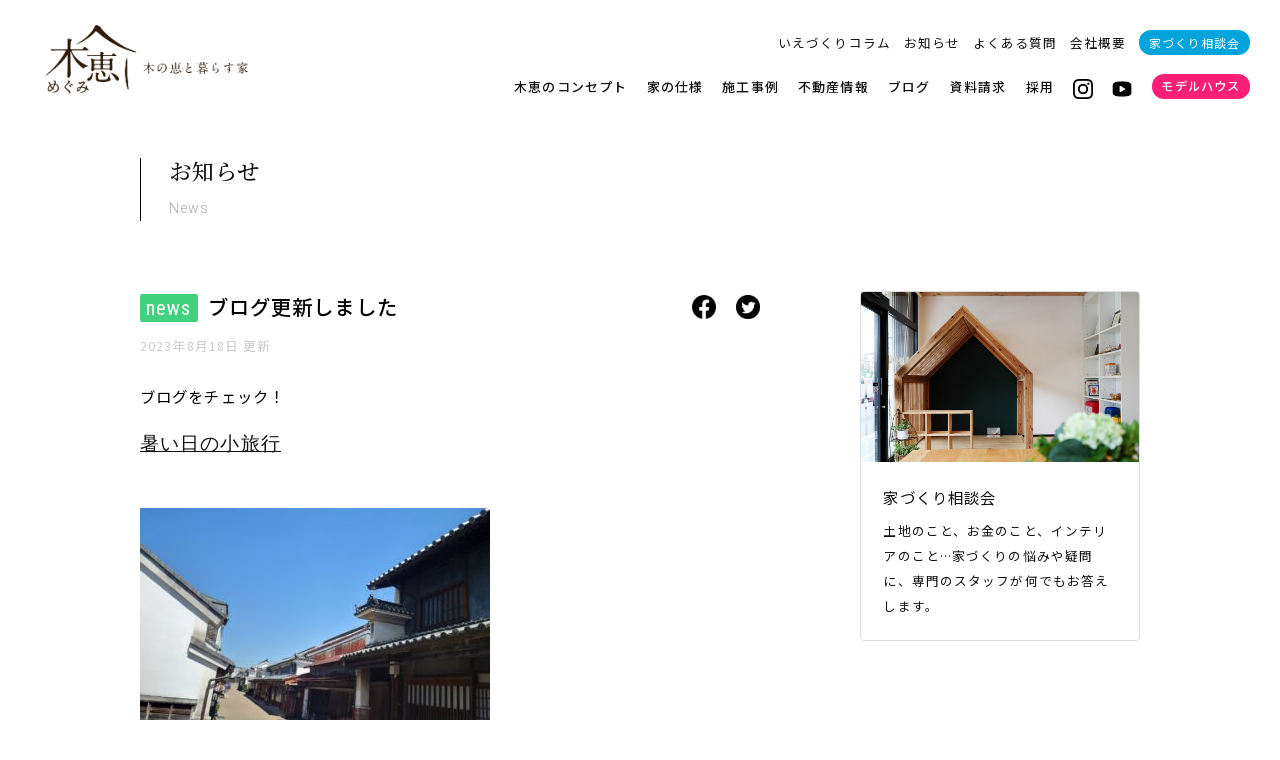

--- FILE ---
content_type: text/html; charset=UTF-8
request_url: https://better-home.jp/news/?p=5918
body_size: 4789
content:
<!doctype html>
<html lang="ja">
<head>
<meta charset="UTF-8">
<meta http-equiv="X-UA-Compatible" content="IE=Edge,chrome=1">
<meta name="Description" content="木恵（めぐみ）はヒノキと杉の無垢材を使用した新築の木造注文住宅のブランドです。大阪、滋賀で株式会社ベターホームが展開中！">
<meta name="Keywords" content="木恵,めぐみ,恵,注文住宅,木造住宅,新築,分譲住宅,建売,モデルハウス,住宅展示場,ベターホーム,大阪,吹田,滋賀,湖南">
<meta property="og:type" content="website">
<meta property="og:locale" content="ja_JP">
<meta property="og:description" content="木恵（めぐみ）はヒノキと杉の無垢材を使用した新築の木造注文住宅のブランドです。大阪、滋賀で株式会社ベターホームが展開中！">
<meta property="og:url" content="https://better-home.jp/news/?p=5918">
<meta property="og:image" content="https://better-home.jp/images/2020/03/ogp.png">
<meta property="og:site_name" content="木恵（めぐみ）｜大阪・滋賀の木造住宅 by ベターホーム">
<meta property="og:title" content="ブログ更新しました | 木恵（めぐみ）｜大阪・滋賀の木造住宅 by ベターホーム">
<link rel="apple-touch-icon" sizes="180x180" href="https://better-home.jp/images/favicon/apple-touch-icon.png">
<link rel="icon" type="image/png" sizes="32x32" href="https://better-home.jp/images/favicon/favicon-32x32.png">
<link rel="icon" type="image/png" sizes="16x16" href="https://better-home.jp/images/favicon/favicon-16x16.png">
<link rel="manifest" href="https://better-home.jp/images/favicon/site.webmanifest">
<link rel="mask-icon" href="https://better-home.jp/images/favicon/safari-pinned-tab.svg" color="#111111">
<link rel="shortcut icon" href="https://better-home.jp/images/favicon/favicon.ico">
<meta name="msapplication-TileColor" content="#ffffff">
<meta name="msapplication-config" content="https://better-home.jp/images/favicon/browserconfig.xml">
<meta name="theme-color" content="#ffffff">
<meta name="p:domain_verify" content="d0d2adf5b93a65478edda3667f44aa17">
<link href="https://better-home.jp/css/reset.css" rel="stylesheet" type="text/css">
<link href="https://better-home.jp/css/common.css" rel="stylesheet" type="text/css">
<link href="https://better-home.jp/css/fontawesome_all.css" rel="stylesheet" type="text/css">
<link href="https://fonts.googleapis.com/css?family=Noto+Sans+JP:400,500|Noto+Serif+JP:300,500|Roboto+Condensed|Roboto:300,700|Rock+Salt:400&display=swap&subset=japanese" rel="stylesheet">
<link href="https://better-home.jp/css/news.css" rel="stylesheet" type="text/css">
<link href="https://better-home.jp/css/view_m.css?" media="screen and (min-width:600px) and (max-width:1050px)" rel="stylesheet" type="text/css">
<link href="https://better-home.jp/css/view_s.css?" media="screen and (min-width:480px) and (max-width:599px)" rel="stylesheet" type="text/css">
<script src="https://better-home.jp/js/js.cookie.js" type="text/javascript" charset="utf-8"></script>
<script src="https://better-home.jp/js/jquery-3.4.1.js" type="text/javascript" charset="utf-8"></script>
<script src="https://better-home.jp/js/jquery-ui.js" type="text/javascript" charset="utf-8"></script>
<script src="https://better-home.jp/js/jquery.easing-1.4.1.js" type="text/javascript" charset="utf-8"></script>
<script src="https://better-home.jp/js/jquery.inview.js" type="text/javascript" charset="utf-8"></script>
<script src="https://better-home.jp/js/common.js" type="text/javascript" charset="utf-8"></script>
<noscript>
<meta http-equiv="refresh" content="0;https://better-home.jp/noscript/">
<link href="https://better-home.jp/css/noscript.css" rel="stylesheet" type="text/css" media="all">
</noscript>
<title>ブログ更新しました | 木恵（めぐみ）｜大阪・滋賀の木造住宅 by ベターホーム</title>
<script async src="https://www.googletagmanager.com/gtag/js?id=UA-159388939-1"></script>
<script>

	window.dataLayer = window.dataLayer || [];
	function gtag(){dataLayer.push(arguments);}
	gtag('js', new Date());
	
	gtag('config', 'UA-159388939-1');
	gtag('config', 'AW-460182073');  
</script>
<!-- KASIKA TRACKING CODE -->
<script type="text/javascript" src="//panda.kasika.io/tag-manager/?pid=F76DAE233ADD1D94E70A86EAA6F58CD9"></script>
<!-- KASIKA TRACKING CODE -->
<meta name='robots' content='max-image-preview:large' />
	<style>img:is([sizes="auto" i], [sizes^="auto," i]) { contain-intrinsic-size: 3000px 1500px }</style>
	<style id='classic-theme-styles-inline-css' type='text/css'>
/*! This file is auto-generated */
.wp-block-button__link{color:#fff;background-color:#32373c;border-radius:9999px;box-shadow:none;text-decoration:none;padding:calc(.667em + 2px) calc(1.333em + 2px);font-size:1.125em}.wp-block-file__button{background:#32373c;color:#fff;text-decoration:none}
</style>
</head>

<body data-ocssl='1' id="" class="page_single rev2022">

<div id="menu_switch">
	
	<div id="menu_switch_inner">
		
		<span id="menu_switch_top" class="menu_switch_bar"></span>
		<span id="menu_switch_middle" class="menu_switch_bar"></span>
		<span id="menu_switch_bottom" class="menu_switch_bar"></span>
		
	</div><!--/menu_switch_inner-->
	
</div><!--/menu_switch-->

<div id="header" class="clearfix">
	
	<div class="inner clearfix">
		
		<h1 id="header_logo"><a href="https://better-home.jp"><span class="logo_tagline">大阪・兵庫・滋賀の木造住宅</span><span class="logo_brand">木恵（めぐみ）木の恵と暮らす家</span></a></h1>
		
		<div id="menu" class="clearfix">
			
			<div id="menu_inner" class="clearfix">
				
				<h1 id="menu_logo"><a href="https://better-home.jp"><span class="logo_brand">木恵（めぐみ）木の恵と暮らす家</span></a></h1>
				
				<div id="menu_toc" class="clearfix">
					
					<ul id="menu_info" class="clearfix only_pc">
						<li id="menu_column"><a href="https://better-home.jp/column/">いえづくりコラム</a></li>
						<li id="menu_kominka" class="hide"><a href="https://better-home.jp/kominka/">古民家再生</a></li>
						<li id="menu_news"><a href="https://better-home.jp/news/">お知らせ</a></li>
						<li id="menu_faq"><a href="https://better-home.jp/faq/">よくある質問</a></li>
						<li id="menu_company"><a href="https://better-home.jp/company/">会社概要</a></li>
						<li id="menu_consulting" class="only_pc"><a href="https://better-home.jp/consulting/">家づくり相談会</a></li>
					</ul>
					
					<ul id="menu_global" class="clearfix clear">
						<li id="menu_concept" class="menu_half"><a href="https://better-home.jp/concept/">木恵のコンセプト</a></li>
						<li id="menu_megumi" class="menu_half"><a href="https://better-home.jp/megumi/">家の仕様</a></li>
						<li id="menu_works" class="menu_half"><a href="https://better-home.jp/works/">施工事例</a></li>
						<li id="menu_property" class="menu_half"><a href="https://better-home.jp/property/">不動産情報</a></li>
						<li id="menu_blog" class="menu_half"><a href="https://better-home.jp/blog/">ブログ</a></li>
						<li id="menu_column" class="only_mobile menu_half"><a href="https://better-home.jp/column/">いえづくりコラム</a></li>
						<li id="menu_kominka" class="only_mobile menu_half hide"><a href="https://better-home.jp/kominka/">古民家再生</a></li>
						<li id="menu_news" class="only_mobile menu_half"><a href="https://better-home.jp/news/">お知らせ</a></li>
						<li id="menu_faq" class="only_mobile menu_half"><a href="https://better-home.jp/faq/">よくある質問</a></li>
						<li id="menu_company" class="only_mobile menu_half"><a href="https://better-home.jp/company/">会社概要</a></li>
						<li id="menu_contact" class="menu_half"><a href="https://better-home.jp/contact/">資料請求</a></li>
						<li id="menu_recruit" class="menu_half"><a href="https://better-home.jp/recruit/">採用</a></li>
						<li id="menu_instagram" class="menu_sns"><a href="https://www.instagram.com/betterhome_ohs/" target="_blank"><img src="https://better-home.jp/images/common/sns_instagram.png" alt="ベターホームの公式Instagramアカウント"></a></li>
								<li id="menu_youtube" class="menu_sns"><a href="https://www.youtube.com/channel/UCvZ2g5clCshOlo-IQVCbZpw" target="_blank"><img src="https://better-home.jp/images/common/sns_youtube.png" alt="ベターホームの公式YouTubeアカウント"></a></li>
							<li id="menu_consulting" class="only_mobile"><a href="https://better-home.jp/consulting/">家づくり相談会</a></li>
						<li id="menu_model"><a href="https://better-home.jp/modelhouse/">モデルハウス</a></li>
					</ul>
					
					<p id="menu_licence" class="only_mobile centering">宅建業許可 国土交通大臣(4)第6959号 / 建設業許可 大阪府知事(般-2)第74365号</p>
					
				</div><!--/menu_toc-->
				
			</div><!--/menu_inner-->
			
		</div><!--/menu-->
		
	</div><!--/inner-->
	
<script>

$(function(){
	
	var isTouchDevice = (('ontouchstart' in window) || window.DocumentTouch && document instanceof DocumentTouch);
	
	var eventType = (isTouchDevice) ? 'touchend' : 'click';
	
	$('#menu_switch').on(eventType, function(){
		if($(this).hasClass('expanded')){
			$('#menu').fadeOut(100);
			$('#menu_switch').removeClass('expanded');
			$('body').removeClass('shown');
			$('#shoes').fadeIn(100);
		} else {
			$('#menu').fadeIn(300);
			$('#menu_switch').addClass('expanded');
			$('body').addClass('shown');
			$('#shoes').fadeOut(100);
		}
	});
	
});

$(window).on('load resize',function(){
	var window_w = $(window).width();
	var bp = 580;
	if(window_w <= bp){
		$('#menu_info').appendTo('#menu_toc');
	} else {
		$('#menu_info').prependTo('#menu_toc');
	}
});

</script>
	
</div><!--/header-->
<div id="waist">
	
	<div id="page_header" class="section">
		
		<div class="inner">
			
			<div class="page_title">
				
				<h2 class="title serif"><a href="https://better-home.jp/news/">お知らせ</a></h2>
				
				<h2 class="title_en webfont"><a href="https://better-home.jp/news/">News</a></h2>
				
			</div><!--/page_title-->
			
		</div><!--/inner-->
		
	</div><!--/page_header-->
	
	<div id="news_single" class="section">
		
		<div class="inner clearfix">
			
			<div id="news_content">
				
				<article class="post news_news">
					
					<h3 class="title clearfix"><span class="news_category webfont condense">news</span><span class="news_title">ブログ更新しました</span></h3>
					
					<p id="news_date">2023年8月18日 更新</p>
					
					<p class="news_sns share_sns clearfix">
						<span class="share"><a href="https://www.facebook.com/sharer/sharer.php?u=https://better-home.jp/news/?p=5918" target="_blank"><span class="icon"><img src="https://better-home.jp/images/common/sns_facebook.png" alt=""></span></a></span>
						<span class="share"><a href="http://twitter.com/share?url=https://better-home.jp/news/?p=5918" target="_blank"><span class="icon"><img src="https://better-home.jp/images/common/sns_twitter.png" alt=""></span></a></span>
					</p>
					
					
					<p>ブログをチェック！</p>
<p><strong><span style="font-size: 14pt; font-family: 'arial black', sans-serif;"><a href="https://better-home.jp/blog/?p=5904">暑い日の小旅行</a></span></strong></p>
<p><a href="https://better-home.jp/blog/?p=5904"><img decoding="async" class="issue_image" src="https://better-home.jp/images/2023/08/1689855884580-350x263.jpg" alt="" /></a></p>
					

<script>

$(window).on('load', function(){
	
	var inner = $('.post').width();
	
	$('.post img').each(function(){
		
		var img = new Image();
    	img.src = $(this).attr('src');
    	var width = img.width;
    	if(width >= inner){
    		$(this).addClass('fit').animate({
    			'opacity': '1'
    		}, 400);
    	} else {
    		$(this).addClass('nonfit').animate({
    			'opacity': '1'
    		}, 400);
    	}
		
	});
	
});

</script>
					
				</article>
				
			</div><!--/news_content-->
			
			<div id="news_side">
				
			<div id="event_consulting">
				
				<a href="https://better-home.jp/consulting/">
					
					<div id="event_consulting_image">
						
					</div><!--/event_consulting_image-->
					
					<div id="event_consulting_text">
						
						<h3>家づくり相談会</h3>
						
						<p>土地のこと、お金のこと、インテリアのこと…家づくりの悩みや疑問に、専門のスタッフが何でもお答えします。</p>
						
					</div><!--/event_modelhouse_text-->
					
				</a>
				
			</div><!--/event_consulting-->
			
			
				
			</div><!--/news_side-->
			
			<p class="link clear centering"><a href="https://better-home.jp/news/">お知らせ一覧に戻る</a></p>
				
		</div><!--/inner-->
		
	</div><!--/news_single-->
	
</div><!--/waist-->

<div id="footer" class="clearfix">
	
	<div class="inner">
		
		<h2 id="logo_footer"><img src="https://better-home.jp/images/common/better-home.jp_company.png" alt="株式会社ベターホーム"></h2>
		
		<h3 id="footer_message" class="centering">株式会社ベターホームは大阪、滋賀、京都を中心に木造住宅を設計・施工する工務店です。<br class="onlypc">
		天然木材の魅力を伝える「木恵（めぐみ）」ブランドの住宅を展開しています。</h3>
		
		<div id="places" class="clearfix">
			
			<div class="place">
				
				<h3>大阪本店（吹田市）</h3>
				
				<ul>
					<li>〒564-0001</li>
					<li>大阪府吹田市岸部北5丁目30-1  3F</li>
					<li>TEL. 06-6387-5557</li>
					<li>FAX. 06-6380-7171</li>
				</ul>
				
			</div><!--/place-->
			
			<div class="place">
				
				<h3>滋賀支店（湖南市）</h3>
				
				<ul>
					<li>〒520-3107</li>
					<li>滋賀県湖南市石部東2丁目6-40</li>
					<li>TEL. 0748-60-2413</li>
					<li>FAX. 0748-60-2414</li>
				</ul>
				
			</div><!--/place-->
			
			<p id="footer_licence" class="centering">宅建業許可 国土交通大臣(4)第6959号 / 建設業許可 大阪府知事(特-6)第74365号</p>
			
		</div><!--/places-->
		
		<div id="footer_sns">
			
			<ul class="clearfix">
				<li id="footer_menu_instagram" class="menu_sns"><a href="https://www.instagram.com/betterhome_ohs/" target="_blank"><img src="https://better-home.jp/images/common/sns_instagram.png" alt="ベターホームの公式Instagramアカウント"></a></li>
				<li id="footer_menu_facebook" class="menu_sns"><a href="https://www.facebook.com/betterhomejp/" target="_blank"><img src="https://better-home.jp/images/common/sns_facebook.png" alt="ベターホームの公式Facebookアカウント"></a></li>
				<li id="footer_menu_pinterest" class="menu_sns"><a href="https://www.pinterest.jp/BetterHomeMegumi/_created/" target="_blank"><img src="https://better-home.jp/images/common/sns_pinterest.png" alt="ベターホームの公式Pinterestアカウント"></a></li>
				<li id="footer_menu_youtube" class="menu_sns"><a href="https://www.youtube.com/channel/UCvZ2g5clCshOlo-IQVCbZpw" target="_blank"><img src="https://better-home.jp/images/common/sns_youtube.png" alt="ベターホームの公式YouTubeアカウント"></a></li>
			</ul>
			
		</div><!--/footer_sns-->
		
		<p id="copyright" class="centering webfont">Copyright &copy; Better Home Co.,Ltd., All rights reserved.</p>
		
	</div><!--/inner-->
	
</div><!--/footer-->

<div id="shoes">
	
	<ul class="clearfix">
		<li id="shoes_modelhouse"><a href="https://better-home.jp/modelhouse/"><span class="icon"><img src="https://better-home.jp/images/common/icon_modelhouse.png" alt=""></span>モデルハウス</a></li>
		<li id="shoes_consulting" class="hide"><a href="https://better-home.jp/consulting/"><span class="icon"><img src="https://better-home.jp/images/common/icon_consulting.png" alt=""></span>家づくり相談会</a></li>
		<li id="shoes_contact"><a href="https://better-home.jp/contact/"><span class="icon"><img src="https://better-home.jp/images/common/icon_document.png" alt=""></span>資料請求</a></li>
		<li id="shoes_tel"><a href="tel:06-6387-5557"><span class="icon"><img src="https://better-home.jp/images/common/icon_tel.png" alt=""></span></a></li>
	</ul>
	
</div><!--/shoes-->


</body>
</html>

--- FILE ---
content_type: text/css
request_url: https://better-home.jp/css/common.css
body_size: 6488
content:
/* Common #2D1C09 */
/* Sub #4EC4D3 */

html {
	overflow: auto;
	font-size: 14px !important;
}
body {
	position: relative;
	margin: 0 auto;
	min-width: 880px;
	width: 100%;
	font-family: 'Noto Sans JP','Roboto',"游ゴシック体","Yu Gothic", YuGothic,"ヒラギノ角ゴ Pro W3","Hiragino Kaku Gothic Pro","メイリオ",Meiryo,"MS Pゴシック","MS PGothic",sans-serif;
	font-size: 14px;
	font-weight: 400;
	line-height: 1.8em;
	letter-spacing: 0.08em;
	color: #000;
	overflow-x: hidden;
	box-sizing: border-box;
}
::selection {
	background: #ADB2BF;
}
::-moz-selection {
	background: #ADB2BF;
}
a {
	color: #111 !important;
	text-decoration: underline;
}
a:hover {
	color: #111 !important;
	text-decoration: none;
}
.only_pc,
.onlypc {
	display: block !important;
}
.only_pc.inline,
.onlypc.inline {
	display: inline-block !important;
}
.only_mobile {
	display: none !important;
}

.inner {
	position: relative;
	margin: 0 auto;
	padding: 0 40px;
	min-width: 880px;
	min-width: 930px;
	max-width: 1080px;
	width: 90%;
	box-sizing: border-box;
}
.inner.wider {
	padding: 0 50px;
	max-width: 100%;
	width: 100%;
}
.inset,
.inner.inset {
	margin: 0 auto;
	max-width: 780px;
	width: 80%;
}
.section {
	position: relative;
	margin: 0 auto 5em auto;
}
.section.bordered .inner {
	padding-bottom: 4em;
	border-bottom: solid 1px #DDD;
}
.section.bordered:last-child .inner {
	padding-bottom: 0;
	border-bottom: none;
}
.section.marginless {
	margin: 0 auto;
}
.section.color {
	padding: 6em 0;
	background: #F0F0F0;
}
.section_header {
	margin-bottom: 5em;
}
.section_header h2.title .label {
	font-size: 1rem !important;
}
.section_header .summary {
	text-align: center;
}
.section_header .summary p:first-child {
	margin-top: 2em;
}
.section_header .summary .note {
	margin-top: 0em;
}
.section p:last-child {
	margin-bottom: 0;
}
.block {
	clear: both;
	margin-bottom: 3em;
}
.leftest {
	float: left;
}
.lefter {
	float: left;
}
.center {
	float: left;
}
.righter {
	float: right;
}
.rightest {
	float: right;
}
.quatro .righter {
	float: left;
}
.quatro .column {
	margin: 0 5% 1.8em 0;
	width: 20%;
	box-sizing: border-box;
}
.quatro .column:nth-of-type(4n) {
	margin-right: 0;
}
.quatro .column:nth-of-type(4n + 1) {
	clear: both;
}
.trois .column {
	margin-bottom: 1.8em;
	width: 30%;
	box-sizing: border-box;
}
.trois .column.center {
	margin-right: 5%;
	margin-left: 5%;
}
.deux .column {
	width: 47%;
}
.deux .column.full {
	width: 100%;
}
.deux .column:nth-child(odd) {
	clear: both;
	margin-right: 3%;
}
.deux .column:nth-child(even) {
	margin-left: 3%;
}
.main {
	width: 66%;	
}
.side {
	width: 22%;
}
.clear {
	clear: both;
}
.half {
	width: 47%;
}
.heading {
	padding-bottom: 3em;
}
.heading.compact {
	padding-bottom: 1.5em;
}
h2.title {
	margin-bottom: 1.6em;
	font-size: 1.6em;
	font-weight: 500;
}
h3.title {
	margin-bottom: 1.5em;
	font-size: 1.45em !important;
	font-weight: 500 !important;
	line-height: 1.5em;
}
h3.title.bordered {
	position: relative;
	padding-bottom: 2em;
	line-height: 1.7em;
}
h3.title.bordered:after {
	position: absolute;
	left: 0;
	bottom: 0;
	content: '';
	width: 72px;
	height: 2px;
	background: #000;
}
h3.title .label {
	font-size: 1em;
	letter-spacing: 0.02em;
}
h3.title.extra {
	margin-bottom: 1em;
	font-size: 2em !important;
	font-weight: 400 !important;
}
h3.leading {
	margin-bottom: 2.5em;
	font-size: 1.1em !important;
	font-size: 1.2em !important;
	font-weight: 400 !important;
	line-height: 1.8em;
}
h3.featuring {
	margin: 2.5em 0;
	font-size: 1.5em !important;
	font-weight: 300 !important;
}

h3.title.vertical {
	position: relative;
	font-size: 1.5em;
}
h3.title.vertical .label {
	display: block;
	padding-left: 0;
}
h3.title.vertical:before {
	position: absolute;
	content: '';
	left: -30px;
	top: -0.5em;
	width: 1px;
	height: 90px;
	background: #000;
	
}
h4.title {
	margin-bottom: 1em;
	font-size: 1.15em !important;
	font-weight: 400 !important;
}

h4.subtitle {
	margin-bottom: 1em;
	font-size: 1.15em !important;
	font-weight: 500 !important;
}
h5.title {
	margin-bottom: 1em;
	font-size: 1.05em;
	font-weight: 400;
}
h2.title .label,
h3.title .label,
h4.title .label {
	padding-left: 1em;
	font-size: 0.8rem !important;
	font-weight: 400 !important;
}
h2.title a,
h2.title_en a,
h3.title a,
h4.title a,
h5.title a {
	text-decoration: none;
}
.summary h2,
h2.summary {
	margin-bottom: 1em;
	font-size: 1.8em !important;
	line-height: 1.6em !important;
}
.page_title h2.title {
	margin-bottom: 0.6em;
}
.page_title h2.title .label {
	padding-left: 0 !important;
	font-size: 0.8em !important;
}
.page_title h2.title_en {
	color: #AAA;
}
.page_title h2.title_en a {
	color: #AAA !important;
}
.page_title {
	margin-bottom: 5em;
	padding-left: 2em;
	border-left: solid 1px #000;
}
.page_title a {
	text-decoration: none;
}
.page_select {
	position: absolute;
	right: 40px;
	top: 0;
}
.page_select li {
	float: left;
	font-weight: 500;
	line-height: 1.4em;
}
.page_select li.active {
	color: #000;
}
.page_select li:first-child {
	border-right: solid 1px #000;
}
.page_select a {
	margin: 0 0.5em;
	padding: 0 0.5em;
	padding-bottom: 0.3em;
	color: #aaa !important;
	text-decoration: none;
	transition: all 200ms linear;
}
.page_select li:first-child a {
	margin-left: 0;
	padding-left: 0;
}
.page_select li:last-child a {
	margin-right: 0;
	padding-right: 0;
}
.page_select li.active a {
	color: #000 !important;
}
.page_select li a:hover {
	color: #000 !important;
	transition: all 200ms linear;
}

p {
	margin-bottom: 1.25em;
}
.summary p,
p.summary {
	font-size: 1.15em !important;
	line-height: 2em !important;
}
p.summary {
	margin-bottom: 0;
}
.summary p.note {
	line-height: 1.6em !important;
}

.page_hero {
	position: relative;
	margin-top: -30px !important;
	margin-bottom: 3.5em !important;
}
.page_hero .page_hero_banner {
	position: absolute;
	left: 30px;
	bottom: 20px;
		filter: alpha(opacity=0);
		-moz-opacity: 0;
	opacity: 0;
}
.page_hero_bonus {
	margin-bottom: 0;
	width: 280px;
}
.page_hero_note {
	display: inline-block;
	margin: 1em 20px 0 0;
	padding: 5px;
	font-size: 0.7em;
	letter-spacing: 0;
	color: #FFF;
	line-height: 1.4em;
	background: rgba(0,0,0,0.4);
}
.page_hero_note a {
	color: #FFF !important;
}
strong {
	font-weight: bold !important;
}
img {
	width: 100%;
	height: auto;
	-ms-interpolation-mode: bicubic;
	-ms-interpolation-mode: nearest-neighbor;
}
svg {
	width: 100%;
	height: auto;
}
.astarisc {
	margin: 0 0.1em;
	color: #888;
}
hr {
	display: block;
	margin-bottom: 2.5em;
	height: 1px;
	border: 0;
	background: #DDD;
}
.webfont {
	font-family: 'Roboto','Noto Sans JP',sans-serif;
}
.webfont.condense {
	font-family: 'Roboto Condensed',sans-serif;
}
.webfont.garamond {
	font-family: 'EB Garamond', serif;
}
.webfont.serif {
	font-family: 'Noto Serif JP',serif;
}
.thin {
	font-weight: 300 !important;
}
.thinner {
	font-weight: 100 !important;
}
.bold {
	font-weight: 500 !important;
}
.bolder {
	font-weight: 700 !important;
}
.italic {
	font-style: italic !important;
}
.serif {
	font-family: 'Noto Serif JP',"游明朝体","Yu Mincho",YuMincho,"ヒラギノ明朝 Pro W6","Hiragino Mincho Pro","小塚明朝R","小塚明朝 std R","Kozuka Mincho std","HGS明朝E","ＭＳ Ｐ明朝",serif;
}
.sanserif {
	font-family: 'Roboto','Noto Sans JP',"游ゴシック体","Yu Gothic", YuGothic,"ヒラギノ角ゴ Pro W3","Hiragino Kaku Gothic Pro","メイリオ",Meiryo,"MS Pゴシック","MS PGothic",sans-serif;
}
.centering {
	text-align: center !important;
}
.hide {
	display: none !important;
}

.section_head {
	position: relative;
	margin-bottom: 3em;
}
.section_foot {
	clear: both;
	position: relative;
	padding-top: 1em;
	padding-bottom: 6em;
}

p.note,
.note li {
	clear: both;
	margin-top: 18px;
	font-size: 0.9em !important;
	color: #888;
}
.i_before {
	margin-right: 0.8em;
}
.i_after {
	margin-left: 0.8em;
}
.square {
	font-size: 0.7em;
	line-height: 7px;
	vertical-align: super;
}
.science {
	font-size: 10px;
	line-height: 10px;
	vertical-align: baseline;
}
.fig {
	margin: 3em 0;
}
.caption {
	display: block;
	margin-top: 0.8em;
	font-size: 0.85em;
	line-height: 1.8em !important;
	color: #AAA;
}
.label_day {
	margin-left: 3px;
	font-size: 13px;
}
.label_day.day_Sun,
.label_day.day_sun,
.label_day.day_holiday {
	color: #DA4242 !important;
}
.label_day.day_Sat,
.label_day.day_sat {
	color: #4266DA !important;
}
.more_link {
	display: inline-block;
	text-align: right;
}
p.empty {
	padding: 120px 0;
	text-align: center;
	color: #DDD;
	font-size: 1.1em;
}
.inset_text {
	clear: both;
	padding: 30px 18px;
}
.inset_text h4 {
	font-size: 18px;
}
.inside {
	padding: 0 100px !important;
}

.double_main {
	float: left;
	width: 70%;
}
.double_sub {
	float: right;
	width: 25%;
}
.day_sat {
	color: #3D6CCE;
}
.day_sun {
	color: #CE3D5F;
}
.more {
	margin-top: 2.5em;
	color: #CCC;
}
.more .label {
	margin-left: 1em;
	font-size: 0.9em;
	color: #CCC;
	letter-spacing: 0.05em;
}
.more a {
	text-decoration: none;
}
.more i {
	margin-left: 0.2em;
}

.link a {
	display: inline-block;
	margin-top: 3em;
	padding: 0.8em 1.6em;
	min-width: 300px;
	text-align: center;
	color: #2D1C09 !important;
	border: solid 1px #2D1C09;
	font-size: 0.9rem;
	text-decoration: none;
		-o-border-radius: 6px;
		-ms-border-radius: 6px;
		-moz-border-radius: 6px;
		-webkit-border-radius: 6px;
	border-radius: 6px;
	background: #FFF;
		-o-transition: all 200ms linear;
		-ms-transition: all 200ms linear;
		-moz-transition: all 200ms linear;
		-webkit-transition: all 200ms linear;
	transition: all 200ms linear;
}
.link.centering a {
	margin-top: 3em auto 0 auto;
}
.link.fullwidth a {
	min-width: 0;
	max-width: 100%;
	width: 100%;
	box-sizing: border-box;
}
.link a:hover {
	color: #FFF !important;
	background: #2D1C09;
		-o-transition: all 100ms linear;
		-ms-transition: all 100ms linear;
		-moz-transition: all 100ms linear;
		-webkit-transition: all 100ms linear;
	transition: all 100ms linear;
}
.link.multiple a {
	margin-top: 1em;
}

.fig {
	position: relative;
}
.fig_lens {
	position: absolute;
	right: 30px;
	top: 30px;
	width: 40px;
	height: 40px;
	z-index: 10000;
}

.fig.framed {
	padding: 50px;
	border: solid 1px #EEE;
		-o-border-radius: 5px;
		-ms-border-radius: 5px;
		-moz-border-radius: 5px;
		-webkit-border-radius: 5px;
	border-radius: 5px;
}

.gallery_prev {
	position: absolute;
	left: 0;
	bottom: 30px;
	margin-bottom: 0;
	width: 45px;
	height: 72px;
	text-align: center;
	color: #FFF;
	font-size: 2em;
	line-height: 72px;
	background: #34A54C;
	cursor: pointer;
}
.gallery_next {
	position: absolute;
	right: 0;
	bottom: 30px;
	margin-bottom: 0;
	width: 45px;
	height: 72px;
	text-align: center;
	color: #FFF;
	font-size: 2em;
	line-height: 72px;
	background: #34A54C;
	cursor: pointer;
}
i.i_after {
	margin-left: 0.4em;
}
i.i_before {
	margin-right: 0.4em;
}

.notready {
	padding: 5em 0;
	text-align: center;
	color: #888;
	font-size: 1.1em;
}

.single_main {
	margin-bottom: 8em;
}

.megumi_kana {
	font-size: 0.7em;
}

/** Table **/

/*
table {
	width: 100%;
	border: solid 1px #DDD;
	border-collapse: collapse;
	background: #FFF;
	box-sizing: border-box;
}
th,td {
	padding: 12px 15px;
	border: solid 1px #DDD;
	border-collapse: collapse;
}
thead th {
	color: #FFF;
	text-align: center;
	background: #555;
}
tbody th {
	background: #FAFAFA;
}
tbody td {
	text-align: center;
}
table caption {
	text-align: right;
	margin-bottom: 0.5em;
	font-size: 0.85em;
	color: #999;
}
*/

/** Post **/

.post h3.title {
	margin-bottom: 2.5em;
}
.post ol {
	margin: 2em 0 !important;
}
.post li {
	list-style-position: inside !important;
	list-style: decimal;
}
.post ul {
	margin-top: 1.5em;
	margin-bottom: 2em;
}
.post a {
	text-decoration: underline;
}
.post ul,
.post ol {
	margin-left: 1.65em !important;
}
.post li {
	margin-bottom: 0.25em;
	list-style-position: outside !important;
}
.post ul li {
	list-style-type: disc;
}
.post ol li {
	list-style-type: decimal;
}
.post img {
	margin: 2em 0;
		filter: alpha(opacity=0);
		-moz-opacity: 0;
	opacity: 0;
}
.post img.fit {
	max-width: 100%;
	height: auto;
}
.post img.nonfit {
	width: auto;
	height: auto;
}
.post b,
.post strong {
	font-weight: bold;
	font-weight: 500 !important;
}
.post em {
	font-style: italic;
}
.section_header.rotate {
	display: inline-block;
	transform: rotate(90deg);
	margin-left: 3em;
	padding: 0.6em 1em 0 0;
	border-top: solid 1px #313E5B;
	height: 3em;
	min-width: 6em;
	transform-origin: left top;
}
.post h4.heading {
	margin-bottom: 0.75em !important;
	padding: 0 !important;
	font-size: 1.35em;
	font-weight: 500;
}
.post h5.heading {
	margin-bottom: 0.5em;
	padding: 0 !important;
	font-size: 1.2em;
	font-weight: 500;
}
.post h6.heading {
	margin-bottom: 1em;
	padding: 0 !important;
	font-size: 1.05em;
	font-weight: 500;
}


/** Paging **/

#paging {
	clear: both;
	margin-top: 3em;
}
#paging .inner {
	padding-top: 30px;
}
#paging ul {
	position: relative;
	float: left;
	left: 50%;
	margin-bottom: 0 !important;
	border-top: none !important;
}
#paging li {
	position: relative;
	left: -50%;
	float: left;
	padding: 0 !important;
	margin: 0 1em;
	font-size: 1em;
	border-bottom: none !important;
	overflow: hidden;
}
#paging li a {
	display: block;
}
#paging .current {
	color: #B9BFC5;
	color: #313E5B;
}

/* List Recent */

.list_recent.inset {
	margin: 0 auto;
	width: 70%;
}
.list_recent ul {
	position: relative;
	margin-bottom: 2em;
	border-top: solid 1px #EEE;
}
.list_recent li {
	margin-bottom: 0;
	padding: 1.5em 0;
	border-bottom: solid 1px #EEE;
}
.list_recent li .list_category {
	display: block;
	float: left;
	margin-right: 2em;
	padding: 0 0.5em;
	width: 3em;
	color: #FFF;
	text-align: center;
	background: #DDD;
		-o-border-radius: 2px;
		-ms-border-radius: 2px;
		-moz-border-radius: 2px;
		-webkit-border-radius: 2px;
	border-radius: 2px;
}
.list_recent li.news_event .list_category {
	background: #42A7D1;
}
.list_recent li.news_news .list_category {
	background: #42D17F;
}
.list_recent li.news_media .list_category {
	background: #E25270;
}
.list_recent li.news_letter .list_category {
	background: #20C4C6;
}

.list_recent li.blog_osaka .list_category {
	background: #DECC01;
}
.list_recent li.blog_hyogo .list_category {
	background: #735E49;
}
.list_recent li.blog_shiga .list_category {
	background: #00D4A0;
}

.list_recent li.column_osaka .list_category {
	background: #DECC01;
}
.list_recent li.column_hyogo .list_category {
	background: #735E49;
}
.list_recent li.column_shiga .list_category {
	background: #00D4A0;
}


.list_recent li .list_date {
	display: block;
	float: left;
	width: 9em;
}
.single_meta .list_recent li .list_date {
	float: none;
	width: auto;
	font-size: 0.9rem;
}

.list_icon {
	display: block;
	float: left;
	margin-right: 0.5em;
	width: 1em;
	font-size: 1.3em;
}
.file_pdf .list_icon {
	color: #D0000F;
}
.file_excel .list_icon {
	color: #00B34C;
}
.file_ppt .list_icon {
	color: #E97902;
}
.file_word .list_icon {
	color: #0269E9;
}
.file_file .list_icon {
	color: #666;
}

.news_label {
	display: inline-block;
	float: left;
	margin-right: 1em;
	padding: 0.3em 0.4em;
	line-height: 1.2em;
	color: #FFF;
	font-size: 0.85rem;
	background: #00C69A;
		-o-border-radius: 2px;
		-ms-border-radius: 2px;
		-moz-border-radius: 2px;
		-webkit-border-radius: 2px;
	border-radius: 2px;
}


/* List All */

.list_all {
	position: relative;
	margin: 0 auto;
	width: 80%;
	width: 100%;
	border-top: solid 1px #EEE;
	border-top: solid 2px #000;
}
.list_all:before {
	position: absolute;
	content: '';
	left: 0;
	top: -2px;
	width: 70px;
	height: 2px;
	background: #000;
}
.list_all li {
	border-bottom: solid 1px #EEE;
	font-size: 1.1em;
}
.list_all li a {
	display: block;
	padding: 2em;
		-o-transition: all 200ms linear;
		-ms-transition: all 200ms linear;
		-moz-transition: all 200ms linear;
		-webkit-transition: all 200ms linear;
	transition: all 200ms linear;
	text-decoration: none;
}
.list_all li a:hover {
	background: #F0F0F0;
		-o-transition: all 200ms linear;
		-ms-transition: all 200ms linear;
		-moz-transition: all 200ms linear;
		-webkit-transition: all 200ms linear;
	transition: all 200ms linear;
}
.list_all li .list_date {
	display: block;
	float: left;
	width: 11em;
}

.to_list {
	margin-top: 5em;
}
.to_list a {
	display: block;
	margin: 0 auto;
	padding: 1em 0;
	max-width: 50%;
	color: #FFF !important;
	background: #EFAC09;
	text-align: center;
	text-decoration: none;
		-o-border-radius: 4px;
		-ms-border-radius: 4px;
		-moz-border-radius: 4px;
		-webkit-border-radius: 4px;
	border-radius: 4px;
}

.summary_main {
	float: left;
	width: 65%;
}
.summary_sub {
	float: right;
	width: 30%;
}
.summary .summary_sub p {
	font-size: 0.9rem !important;
	line-height: 1.6rem !important;
}
.summary_column {
	position: relative;
	margin-top: -1em;
	padding: 2em;
	background: #F9F6EE;
		-o-border-radius: 2px;
		-ms-border-radius: 2px;
		-moz-border-radius: 2px;
		-webkit-border-radius: 2px;
	border-radius: 2px;
		-o-box-shadow: 10px 10px 0px rgba(237,235,231,0.95);
		-ms-box-shadow: 10px 10px 0px rgba(237,235,231,0.95);
		-moz-box-shadow: 10px 10px 0px rgba(237,235,231,0.95);
		-webkit-box-shadow: 10px 10px 0px rgba(237,235,231,0.95);
	box-shadow: 10px 10px 0px rgba(237,235,231,0.95);
}
.summary_column h3 {
	margin-bottom: 0.5em;
	font-size: 1.2em;
}
.summary_column p {
	margin-bottom: 0;
}


/** Table **/

.table_compare {
	width: 100%;
	box-sizing: border-box;
	background: #FFF;
}
.table_compare th,
.table_compare td {
	padding: 1.2em 1.5em;
	text-align: center;
	border: solid 1px #DDD;
	border-collapse: collapse;
}
.table_compare h4 {
	margin-bottom: 0;
	text-align: left;
	font-size: 1.1em;
}
.table_compare thead th {
	padding: 2em 1.5em;
	font-size: 1.1em;
	font-weight: 500;
	border-bottom: solid 1px #333 !important;
	background: #FFF;
}
.table_compare thead th.active {
	border-left: solid 1px #DDD;
	border-right: solid 1px #DDD;
}
.table_compare thead {
	border-bottom: solid 1px #333 !important;
}
.table_compare tbody th {
	font-weight: 500;
	background: #FAFAFA;
}
.table_compare td.table_empty {
	background: #FAFAFA;
}
.table_compare .note {
	display: block;
	font-weight: 400;
	font-size: 0.8em;
	color: #888;
}
.table_compare .row_rank .rank {
	display: block;
	font-weight: 500;
	font-size: 1.1em;
}

.table_property {
	margin-bottom: 3em;
	width: 100%;
	box-sizing: border-box;
	background: #FFF;
	table-layout: fixed;
}
.table_property th,
.table_property td {
	padding: 1.2em 1.5em;
	text-align: left;
	font-size: 1.1em;
	border: solid 1px #DDD;
	border-collapse: collapse;
}
.table_property th {
	width: 25%;
}
.table_property td {
	width: 75%;
}
.table_property tbody th {
	font-weight: bold;
	background: #FAFAFA;
}
._table_property tbody .property_architecture td {
	background: #FCFCFC;
}
.table_property td ul {
	margin-top: 1em;
	list-style: disc;
	list-style-position: inside;
}


/** Works **/

#works_update {
	margin-bottom: 30px;
	padding: 0 30px;
	padding: 0;
}

#works_photo_switch {
	margin-top: -60px;
	margin-bottom: 60px;
}
#works_photo_switch ul {
	float: right;
	overflow: hidden;
}
#works_photo_switch li {
	float: left;
	margin-left: 18px;
	width: 44px;
	height: 44px;
	color: #111;
	line-height: 44px;
	text-align: center;
	border: solid 1px #111;
	background: #FFF;
	cursor: pointer;
		-o-border-radius: 50%;;
		-ms-border-radius: 50%;;
		-moz-border-radius: 50%;;
		-webkit-border-radius: 50%;;
	border-radius: 50%;
	box-sizing: border-box;
}
#works_photo_switch li#works_photo_switch_outside {
	background: url(../images/common/icon_outside_black.png) #FFF no-repeat center center / 70%;
}
#works_photo_switch li#works_photo_switch_outside.active {
	background: url(../images/common/icon_outside_white.png) #111 no-repeat center center / 70%;
}
#works_photo_switch li#works_photo_switch_inside {
	background: url(../images/common/icon_inside_black.png) #FFF no-repeat center center / 70%;
}
#works_photo_switch li#works_photo_switch_inside.active {
	background: url(../images/common/icon_inside_white.png) #111 no-repeat center center / 70%;
}
#works_photo_switch li.active {
	color: #FFF;
	background: #111;
}
.works_pane {
	float: left;
	overflow: hidden;
}
.works_pane_image {
	min-width: 300px;
	min-height: 330px;
	overflow: hidden;
}
.works_pane_image a {
	display: block;
	min-width: 494px;
	min-height: 330px;
	text-align: center;
	line-height: 330px;
	color: #FFF;
	font-size: 1.2em;
	overflow: hidden;
}
.works_pane_image li {
	float: left;
}
.works_pane_text {
	padding: 1.5em 0;
	height: 40px;
	line-height: 40px;
	line-height: 20px;
}
.works_pane h3 {
	margin-bottom: 0;
	font-size: 1.1em;
}


/* Error */

#error_404 h2 {
	margin-bottom: 2em;
	font-size: 2.4em;
	color: #DDD;
}
#error_404 p {
	margin-bottom: 8em !important;
	color: #888;
	font-size: 1.2em;
	line-height: 1.8em;
}



/* Header */

#header {
	position: relative;
	height: 130px;
	z-index: 1000;
	margin-bottom: 5em;
	margin-bottom: 2em;
}
#header a {
	text-decoration: none;
}
#header h1#header_logo {
	position: absolute;
	left: 0;
	top: 10px;
	width: 297px;
	height: 110px;
	width: 243px;
	height: 90px;
}
#header h1#header_logo a {
	position: relative;
	display: block;
	width: 297px;
	height: 110px;
	width: 243px;
	height: 90px;
	color: #2D1C09;
	background: url(../images/common/better-home.jp.png) no-repeat center center / cover;
}
#header h1#header_logo .logo_tagline {
	display: block;
	position: absolute;
	right: 0;
	top: 30px;
	top: 24px;
	font-size: 0.72rem;
	letter-spacing: 0;
	color: #2d1c09;
}
#header h1#header_logo .logo_brand {
	display: block;
	text-indent: 100%;
	white-space: nowrap;
	overflow: hidden;
}
#menu_switch {
	display: none;
	position: fixed;
	top: 30px;
	right: 20px;
	padding: 10px;
	width: 50px;
	height: 40px;
	z-index: 99999;
	box-sizing: border-box;
	cursor: pointer;
}
#menu_switch_inner {
	position: relative;
	height: 100%;
}
.menu_switch_bar {
	display: block;
	position: absolute;
	height: 1px;
	width: 100%;
	background: #000;
}
#menu_switch_top {
	top: 0;
	left: 0;
		-o-transition: all 200ms linear;
		-ms-transition: all 200ms linear;
		-moz-transition: all 200ms linear;
		-webkit-transition: all 100ms linear;
	transition: all 100ms linear;
}
#menu_switch_middle {
	top: 48%;
	left: 0;
		-o-transition: all 200ms linear;
		-ms-transition: all 200ms linear;
		-moz-transition: all 200ms linear;
		-webkit-transition: all 100ms linear;
	transition: all 100ms linear;
}
#menu_switch_bottom {
	bottom: 0;
	left: 0;
		-o-transition: all 200ms linear;
		-ms-transition: all 200ms linear;
		-moz-transition: all 200ms linear;
		-webkit-transition: all 100ms linear;
	transition: all 100ms linear;
}
#menu_switch.expanded #menu_switch_top {
	top: 9px;
	left: 0px;
		-o-transform: rotate(45deg);
		-ms-transform: rotate(45deg);
		-moz-transform: rotate(45deg);
		-webkit-transform: rotate(45deg);
	transform: rotate(45deg);
		-o-transition: all 100ms linear;
		-ms-transition: all 100ms linear;
		-moz-transition: all 100ms linear;
		-webkit-transition: all 100ms linear;
	transition: all 100ms linear;
}
#menu_switch.expanded #menu_switch_bottom {
	left: 0px;
	bottom: 10px;
	width: 100%;
		-o-transform: rotate(-45deg);
		-ms-transform: rotate(-45deg);
		-moz-transform: rotate(-45deg);
		-webkit-transform: rotate(-45deg);
	transform: rotate(-45deg);
		-o-transition: all 100ms linear;
		-ms-transition: all 100ms linear;
		-moz-transition: all 100ms linear;
		-webkit-transition: all 100ms linear;
	transition: all 100ms linear;
}

.expanded #menu_switch_middle {
	display: none;
}

#menu_logo {
	display: none;
}
#menu_global {
	position: absolute;
	right: 0;
	top: 60px;
}
#menu_global li {
	float: left;
	margin-left: 1.5em;
	font-size: 1.1em;
	font-size: 1em;
	font-weight: 500;
}

#menu_info {
	position: absolute;
	right: 0;
	top: 20px;
}
#menu_info li {
	float: left;
	margin-left: 1em;
	font-size: 0.9em;
}
#menu_model {
}
#menu_consulting a,
#menu_model a {
	display: block;
	margin-top: -0.35em;
	margin-top: 0;
	padding: 0.35em 1em;
	padding: 0 0.8em;
	font-size: 0.95em;
	color: #FFF !important;
	background: #FA1F77;
		-o-border-radius: 2px;
		-ms-border-radius: 2px;
		-moz-border-radius: 2px;
		-webkit-border-radius: 2px;
	border-radius: 2px;
}
#menu_consulting a {
	background: #00A4DA;
}


.fixed #waist {
	margin-top: calc(130px + 2em);
}
.fixed #header {
	position: fixed;
	top: 0;
	left: 0;
	width: 100%;
	height: 80px;
	overflow: hidden;
	background: #FFF;
	background: rgba(255,255,255,0.95);
}
.fixed #header h1#header_logo {
	width: 162px;
	height: 60px;
}
.fixed #header h1#header_logo a {
	width: 162px;
	height: 60px;
}
.fixed #header h1#header_logo .logo_tagline {
	display: none;
}
.fixed #menu_global {
	position: absolute;
	right: 0;
	top: 42px;
}
.fixed #menu_global li {
	font-size: 1em;
}
.fixed #menu_info {
	top: 10px;
}
.fixed #menu_info li {
	font-size: 0.9em;
	line-height: 2em;
}

.menu_sns {
	margin-left: 1.5em !important;
	width: 24px;
	height: 24px;
}
.menu_sns:nth-of-type(1) {
	margin-left: 2em !important;
}


/* Contact */

#sent h3.title {
	padding-top: 10em;
}

/* Share */

.share_sns {
	position: absolute;
	right: 0;
	top: 0;
}
.share_sns .icon {
	display: inline-block;
	margin-left: 1em;
	width: 24px;
	height: 24px;
}
.share_sns .icon img {
	margin: 0 !important;
	width: 100%;
}


/* Footer */

#footer {
	margin: 12em 0 6em 0;
}
#footer .inner {
	padding-top: 5em;
	border-top: solid 1px #2D1C09;
}
#footer h2#logo_footer {
	margin: 0 auto 3.5em auto;
	width: 20%;
}
#footer h3#footer_message {
	margin-bottom: 3.5em;
	font-weight: 400;
}
#places {
	margin: 0 auto 5em auto;
	max-width: 900px;
	width: 90%;
}
.place {
	float: left;
	margin-bottom: 2.5em;
	width: 33.3%;
	width: 48%;
	box-sizing: border-box;
}
.place:nth-of-type(odd) {
	clear: both;
}
.place:nth-of-type(even) {
	float: right;
}
.place h3 {
	margin-bottom: 0.8em;
	font-size: 1.1em;
	font-weight: 500;
}
.place h4 {
	margin-bottom: 0.8em;
	font-size: 1.15em;
}
#copyright {
	clear: both;
	font-size: 0.85em;
}
#footer_sns ul {
	position: relative;
	float: left;
	left: 50%;
}
#footer_sns li {
	position: relative;
	left: -50%;
	float: left;
	margin: 0 1.5em 3em 1.5em !important;
	padding: 2px;
	overflow: hidden;
}


/* Shoes */

#shoes {
	display: block;
	display: none;
}
#shoes {
	position: fixed;
	bottom: -111px;
	left: 0;
	width: 100%;
	height: 110px;
	border-top: solid 1px #DDD;
	background: rgba(45,28,9,0.96);
	z-index: 10000;
}
#shoes li {
	float: left;
	width: 50%;
	box-sizing: border-box;
	text-align: center;
	color: #FFF;
	font-size: 0.9em;
}
#shoes li#shoes_modelhouse,
#shoes li#shoes_contact,
#shoes li#shoes_consulting {
	width: 42%;
	border-right: solid 1px #FFF;
}
#shoes li#shoes_tel {
	width: 16%;
}
#shoes li a {
	display: block;
	padding: 20px 0 30px 0;
	line-height: 60px;
	text-decoration: none;
	color: #FFF !important;
}
#shoes li .icon {
	display: inline-block;
	margin-top: -9px;
	margin-right: 0.2em;
	width: 45px;
	height: 45px;
	vertical-align: top;
}


.rev2022 #menu_toc {
	position: absolute;
	right: 15px;
	top: 15px;
	padding: 15px;
}
.rev2022 #menu_global {
	display: inline-block;
	position: relative;
	right: auto;
	top: auto;
	float: right;
	padding: 9px 12px;
	padding: 9px 0;
	background: #FFF;
}
.rev2022 #menu_global li {
	font-size: 1em;
	font-size: 0.92em;
}
.rev2022 #menu_global li:first-child {
	margin-left: 0.6em;
}
.rev2022 #menu_info {
	display: inline-block;
	display: none;
	position: relative;
	right: auto;
	top: auto;
	clear: both;
	float: right;
	margin-bottom: 10px;
}
.rev2022 .menu_sns {
	margin-left: 1.5em !important;
	width: 20px;
	height: 20px;
}
.rev2022 #footer .menu_sns {
	width: 26px;
	height: 26px;
}
.rev2022 .menu_sns img {
	vertical-align: middle;
}
.rev2022 .menu_sns:nth-of-type(1) {
	margin-left: 2em !important;
}

.rev2022.fixed #header {
	height: 90px;
}
.rev2022 #header .inner {
	max-width: 1580px;
	width: 100%;
}
.rev2022 #header h1#header_logo {
	top: 40px;
	top: 20px;
	left: 40px;
	width: 243px;
	height: 90px;
	width: 210px;
	height: 78px;
}
.rev2022.fixed #menu_global {
	background: none;
}
.rev2022 #header h1#header_logo a {
	width: 210px;
	height: 78px;
}
.rev2022 #header h1#header_logo .logo_tagline {
	display: none;
}
.rev2022.fixed #header .inner {
	padding: 15px 20px !important;
}
.rev2022.fixed h1#header_logo  {
	position: relative !important;
	left: auto !important;
	top: auto !important;
	float: left;
	width: 161px !important;
	height: 60px !important;
}
.rev2022.fixed #header h1#header_logo a {
	width: 161px !important;
	height: 60px !important;
}
.rev2022.fixed #menu {
	position: relative !important;
	right: auto !important;
	top: auto !important;
	float: right;
	padding: 0;
	width: calc(100% - 180px);
}
.rev2022.fixed #menu_toc {
	position: relative !important;
	right: auto !important;
	top: auto !important;
	float: right;
	padding: 0;
}
.rev2022.fixed #menu_global {
	position: relative !important;
	top: auto !important;
	right: auto !important;
	padding: 0 !important;
}
.rev2022.fixed #menu_info {
	display: block !important;
	position: relative !important;
	top: auto !important;
	right: auto !important;
	font-size: 0.95em;
	background: none !important;
	line-height: 1.4em !important;
}
.rev2022 #menu_consulting a,
.rev2022 #menu_model a {
	border-radius: 200px;
}

#footer_licence {
	clear: both;
	padding-top: 0.5em !important;
	padding: 0 1em;
	font-size: 0.8em !important;
	line-height: 1.6em !important;
	letter-spacing: 0.05em !important;
}

@media screen and (min-width:600px){
		
	#menu {
		display: block !important;	
	}

}

--- FILE ---
content_type: text/css
request_url: https://better-home.jp/css/news.css
body_size: 1402
content:
/* News */

#news_single .inner.inset {
	position: relative;
}
#news_date {
	margin-bottom: 2em;
	color: #CCC;
}
#news_content p,
#news_content ul,
#news_content ol {
	font-size: 1.1em;
	line-height: 1.85em;
}
#news_contents {
	position: relative;
	padding: 3.5em 0 6em 0;
	border-top: solid 1px #EEE;
	border-bottom: solid 1px #EEE;
}
#news_contents:after {
	position: absolute;
	content: '';
	left: 50%;
	bottom: 0;
	margin: 0 0 -18px -25px;
	width: 70px;
	height: 36px;
	background: url(../images/news/news_logo.png) no-repeat center center #FFF / 36px 36px;
}
#news_type {
	position: absolute;
	right: 0;
	top: 0;
}

#news_papers {
	margin-top: 5em;
}
#news_papers li {
	float: left;
	margin-bottom: 2em;
	padding-left: 0 !important;
	width: 48%;
	list-style: none !important;
}
#news_papers li img {
	margin: 0 0 0.5em 0 !important;
	padding: 10px;
	width: 100% !important;
	height: auto;
	border: solid 1px #DDD;
	box-sizing: border-box;
}
#news_papers li:nth-of-type(odd) {
	clear: both;
}
#news_papers li:nth-of-type(even) {
	float: right;
}
#news_papers li .news_paper_name {
	display: block;
	font-size: 0.9em;
	text-align: right;
}


.page_title {
	margin-bottom: 3em;
}
article h3.title {
	padding-right: 100px;
	margin-bottom: 0.5em !important;
}
article #news_date {
	font-size: 0.9em !important; 
}

/*
#news_single .inner.inset {
	position: relative;
}
#news_date {
	margin-bottom: 2em;
	margin-bottom: 0;
	color: #CCC;
	font-size: 0.9em;
}

#news_content {
	float: left;
	width: 65%;
	min-height: 40vh;
}

#news_content p,
#news_content ul,
#news_content ol {
	font-size: 1.1em;
	line-height: 1.85em;
}
#news_contents {
	position: relative;
	padding: 3.5em 0 6em 0;
	border-top: solid 1px #EEE;
	border-bottom: solid 1px #EEE;
}
#news_contents:after {
	position: absolute;
	content: '';
	left: 50%;
	bottom: 0;
	margin: 0 0 -18px -25px;
	width: 70px;
	height: 36px;
	background: url(../images/news/news_logo.png) no-repeat center center #FFF / 36px 36px;
}

#news_list_main {
	float: left;
	width: 65%;
}
#news_side {
	float: right;
	width: 25%;
}
#news_side li {
	margin-bottom: 1em;
}

#news_single article {
	position: relative;
	padding-top: 3em;
	border-top: solid 1px #EEE;
}

#news_list_main li {
	position: relative;
}
#news_single article:before,
#news_list_main li:before {
	position: absolute;
	content: '';
	left: 0;
	top: -1px;
	width: 50px;
	height: 2px;
	background: #C00;
}

#news_single article.news_shop:before,
#news_list_main li.news_shop:before {
	background: #00BFFE;
}
#news_single article.news_item:before,
#news_list_main li.news_item:before {
	background: #00FEAD;
}
#news_list_main li.news_item:before {
	background: #85E134;
}
#news_list_main li.news_maintenance:before {
	background: #EA3977;
}
#news_list_main li.news_report:before {
	background: #DDD109;
}
#news_list_main li.news_guest:before {
	background: #5E67E6;
}
#news_list_main li.news_others:before {
	background: #434559;
}

*/


#news_content {
	position: relative;
	float: left;
	margin-bottom: 5em;
	width: 62%;
}
#news_side {
	float: right;
	margin-bottom: 5em;
	width: 28%;
}
#news_side h3.title {
	font-size: 1.2em !important;
}
#event_consulting a,
#event_modelhouse a {
    display: block;
    border: solid 1px #DDD;
    -o-border-radius: 4px;
    -ms-border-radius: 4px;
    -moz-border-radius: 4px;
    -webkit-border-radius: 4px;
    border-radius: 4px;
    -o-transition: all 200ms linear;
    -ms-transition: all 200ms linear;
    -moz-transition: all 200ms linear;
    -webkit-transition: all 200ms linear;
    transition: all 200ms linear;
	text-decoration: none;
}
#event_modelhouse_image {
    width: 100%;
    min-height: 170px;
    background: url(../images/modelhouse/modelhouse_sasagaoka.jpg) no-repeat center center / cover;
}
#event_consulting_image {
    width: 100%;
    min-height: 170px;
    background: url(../images/common/event_consulting_image.jpg) no-repeat center center / cover;
}
#event_consulting_text,
#event_modelhouse_text {
    padding: 1.6em;
    width: 100%;
    box-sizing: border-box;
}
#event_consulting h3,
#event_modelhouse h3 {
    margin-bottom: 0.5em;
    font-size: 1.1em;
}
#event_consulting p,
#event_modelhouse p {
	margin-bottom: 0;
	font-size: 0.9em;
}

#news_branch {
	margin-bottom: 3em;
	padding: 0.5em 0.6em;
	text-align: center;
	border-top: solid 1px #666;
	border-bottom: solid 1px #666;
	color: #666;
	text-align: center;
}

#event_data {
	margin-top: 4em;
		-o-border-radius: 2px;
		-ms-border-radius: 2px;
		-moz-border-radius: 2px;
		-webkit-border-radius: 2px;
	border-radius: 2px;
	box-sizing: border-box;
	background: #E7EDF0;
}
#event_data dl {
	padding: 2em;
}
#event_data dt {
	clear: both;
	float: left;
	width: 5em;
}
#event_data dd {
	padding-left: 5.5em;
	margin-bottom: 0.6em;
}

#event_map {
	margin-bottom: 0 !important;
	height: 380px;
	overflow: hidden;
}

.news_category {
	margin-right: 0.5em;
	padding: 0.1em 0.3em;
	color: #FFF;
	font-weight: 300 !important;
	text-align: center;
	background: #DDD;
		-o-border-radius: 2px;
		-ms-border-radius: 2px;
		-moz-border-radius: 2px;
		-webkit-border-radius: 2px;
	border-radius: 2px;
}
.news_event .news_category {
	background: #42A7D1;
}
.news_news .news_category {
	background: #42D17F;
}
.news_media .news_category {
	background: #E25270;
}
.news_letter .news_category {
	background: #20C4C6;
}

.event_upcoming {
	margin-bottom: 2em;
}
.event_upcoming a {
	display: block;
	margin-bottom: 2em;
	text-decoration: none;
	border: solid 1px #DDD;
		-o-border-radius: 2px;
		-ms-border-radius: 2px;
		-moz-border-radius: 2px;
		-webkit-border-radius: 2px;
	border-radius: 2px;
}
.event_upcoming_image {
	margin-bottom: 0 !important;
}
.event_upcoming_text {
	padding: 1em 1.5em;
}
.event_upcoming h3 {
	margin-bottom: 0.5em;
	padding-bottom: 0.5em;
	border-bottom: solid 1px #EEE;
	font-size: 1em;
}
.event_upcoming h4 {
	font-size: 0.9em;
	line-height: 1.6em;
	font-weight: 300;
}
.event_upcoming h5 {
	font-weight: 300;
}




--- FILE ---
content_type: text/css
request_url: https://better-home.jp/css/view_m.css?
body_size: -30
content:
#menu_global li {
	margin-left: 1em;
	font-size: 0.95em;
}


--- FILE ---
content_type: text/css
request_url: https://better-home.jp/css/view_s.css?
body_size: 5629
content:
/* View Small */

body {
	min-width: 480px;
	font-size: 21px !important;
	letter-spacing: 0.05em;
}
.section {
	margin-bottom: 4em;
}
.block {
	margin-bottom: 2.5em !important;
}
.inner {
	padding: 0 40px;
	min-width: 480px;
	max-width: 580px;
	width: 100%;
	box-sizing: border-box;
}
.inset {
	width: 100% !important;
}
.br {
	display: block;
}
.only_pc,
.onlypc {
	display: none !important;;
}
.only_mobile {
	display: block !important;;
}
.only_mobile.inline {
	display: inline-block !important;;
}
h2.title {
	font-size: 1.4em;
}
h3.title {
	font-size: 1.3em !important;
}
br.onlypc {
	display: none !important;
}


/* Paging */

#paging li {
    margin: 0 0.8em;
}

.page_title {
	margin-bottom: 2em;
	padding-left: 1.5em;
}
.page_single #page_header {
	margin-bottom: 1em;
}
.page_single .page_title {
	margin-bottom: 1em;
	padding-left: 0;
	padding-right: 1em;
	border-right: solid 1px #000;
	border-left: none;
	text-align: right;
}
.page_single .page_title h2.title {
	margin-bottom: 0.1em !important;
	font-size: 1.05em;
}
.page_select {
	top: -2.5em;
}
.page_select li {
	padding-left: 36px;
	font-size: 0.9em;
	background: url(../images/common/icon_arrow.png) no-repeat left center / 30px;
}
.page_select li.active {
	display: none;
}
.page_select a {
	display: block;
	margin: 0;
	padding: 0;
	color: #000 !important;
}
.page_select li:first-child {
	border-right: none;
}




.list_recent li .list_category {
	margin-right: 0.8em !important;
	margin-bottom: 0.5em;
}
.list_recent li .list_title {
	display: block;
	clear: both;
}
#home_news_list li {
	margin-bottom: 0 !important;
}


#header {
	margin-bottom: 3em !important;
	width: 100%;
	height: 100px;
}
.page_home #header,
.page_megumi #header,
.page_kominka #header,
.page_modelhouse #header,
.page_concept #header,
.page_works.page_category #header {
	position: fixed;
	left: 0;
	top: 0;
	margin-bottom: 0 !important;
	width: 100%;
	height: 100px;
	z-index: 10000;
}
#header h1#header_logo .logo_tagline {
	display: none;
}
#header h1#header_logo {
	display: block;
	left: 20px;
	width: 240px;
	height: 89px;
}
#header h1#header_logo a {
	width: 240px;
	height: 89px;
		-o-transition: all 200ms linear;
		-ms-transition: all 200ms linear;
		-moz-transition: all 200ms linear;
		-webkit-transition: all 200ms linear;
	transition: all 200ms linear;
}
#menu_switch {
	display: block;
}

#menu {
	display: none;
	position: fixed;
	left: 0;
	top: 0;
	width: 100%;
	height: 100vh;
	background: #FFF;
	z-index: 11001;
}
#menu_logo {
	position: fixed;
	top: 20px;
	left: 20px;
	display: block;
	margin-bottom: 2em;
	margin-bottom: 0;
	width: 180px;
	height: 67px;
	text-indent: 100%;
	white-space: nowrap;
	overflow: hidden;
	z-index: 10000;
}
#menu_logo a {
	display: block;
	width: 240px;
	height: 89px;
	width: 180px;
	height: 67px;
	background: url(../images/common/better-home.jp.png) no-repeat center center / cover;
}

#menu li .menu_line,
#menu_footer li .menu_line {
	display: none !important;
}

#menu_inner {
	padding: 2em 3em 3em 3em;
	padding: 3em 2em 3em 2em;
	box-sizing: border-box;
}
.shown #menu_global,
.fixed #menu_global {
	position: relative !important; 
	right: auto !important;
	top: auto !important;
	margin-bottom: 0.5em;
}
.shown #menu_global li,
.fixed #menu_global li {
	float: none;
	margin-left: 0;
	margin-bottom: 0.8em;
	margin-bottom: 1em;
	font-size: 1.1em;
}
.shown #menu_info,
.fixed #menu_info  {
	position: relative !important;
	right: auto !important;
	top: auto !important;
}
.shown #menu_info li,
.fixed #menu_info li {
	float: none;
	margin-left: 0;
	margin-bottom: 0.6em;
	font-size: 1em;
}
.shown #menu_consulting,
.fixed #menu_consulting {
	margin-top: 1em;
}
.shown #menu_consulting a,
.shown #menu_model a {
	padding: 0.4em 0.8em;
	text-align: center;
}
#menu_consulting {
	clear: both;
	margin-top: 3em;
}
#menu_model {
	clear: both;
	margin-top: 1em;
}
.menu_sns {
	float: left !important;
	margin-left: 0 !important;
	margin-right: 1em !important;
	margin-bottom: 1.5em !important;
	margin-bottom: 2.5em !important;
	margin: 1em 1em 3em 0 !important;
	width: 35px;
	height: 35px;
	width: 45px;
	height: 45px;
}
.rev2022 #footer .menu_sns {
	margin: 1em !important;
	width: 45px;
	height: 45px;
}
.menu_sns:nth-of-type(1) {
	margin-left: 0em !important;
}


#header h1#logo_header {
	left: 15px;
}
.shown #header h1#logo_header {
	position: fixed;
	left: 25px !important;
	top: 25px !important;
	z-index: 10001;
}
#menu_toc {
	position: fixed;
	left: 0;
	top: 0;
	padding: 100px 7% 0 7%;
	width: 100%;
	height: 150vh;
	background: #FFF;
	background: rgba(255,255,255,1);
	z-index: 10000;
	box-sizing: border-box;
	overflow-y: auto;
}
#menu_features {
	display: none;
}
#menu_general {
	display: none;
}
#_menu_contact {
	display: none;
}

#menu_mobile {
	display: block;
}


#menu_mobile .footer_menu_category ul {
	font-size: 0.95em;
	line-height: 2em;
}
#menu_mobile .footer_menu_category {
	width: 45%;
}
#menu_mobile .footer_menu_category:nth-of-type(odd) {
	clear: both;
	float: left;
}
#menu_mobile .footer_menu_category:nth-of-type(even) {
	float: right;
}
#menu_mobile .footer_menu_category h3 {
	margin-bottom: 0.5em;
	padding-bottom: 0.5em;
	font-size: 1.05em;
	border-bottom: solid 1px #000;
}
#menu_licence {
	padding-top: 0 !important;
	font-size: 0.7em !important;
	text-align: center !important;
}
#footer_licence {
	text-align: left !important;
}

.fixed #header {
	height: 100px !important;
	background: rgba(255,255,255,0.95);
}
.shown.shown #header,
.fixed.shown #header {
	height: 100vh !important;
	background: rgba(255,255,255,1);
}
.shown #header h1#header_logo,
.fixed #header h1#header_logo {
	width: 240px;
	height: 89px;
	width: 189px;
	height: 70px;
}
.shown #header h1#header_logo a,
.fixed #header h1#header_logo a {
	width: 240px;
	height: 89px;
	width: 189px;
	height: 70px;
		-o-transition: all 200ms linear;
		-ms-transition: all 200ms linear;
		-moz-transition: all 200ms linear;
		-webkit-transition: all 200ms linear;
	transition: all 200ms linear;
}


#neck {
	padding: 35px 0 !important;
}
#neck_select {
	float: none;
	padding: 30px 0 !important;
	padding-top: 0 !important;
	width: 100%;
}
#neck_select p {
	margin-bottom: 0;
}
#neck_select .label {
	display: block;
	float: left;
	margin-right: 1em;
	line-height: 2em;
	font-size: 1.1em;
}
#neck_recommends h5 {
	padding-top: 0 !important;
}
#neck_select .nice-select {
	clear: none;
	display: block;
	float: left;
	min-width: 450px;
}
#neck_select .label {
	display: block;
	margin-bottom: 0.5em !important;
	width: 100%;
}
#neck_recommends {
	float: none;
	width: 100%;
	padding-left: 0;
	min-height: 48px;
	border-left: none;
	border-rtop: solid 1px #B3BCC1;
}
#neck_recommends h4 {
	display: block !important;
}
#neck_recommends_link {
	display: block !important;
}
#neck_recommends h3 {
	margin-bottom: 0.8em !important;
	padding-bottom: 0.5em !important;
	font-weight: 500 !important;
	border-bottom: solid 1px #B2B9BD !important;
	font-size: 1.15em !important;
	line-height: 1.8em !important;
}
#neck_recommends h3 a {
	display: none !important;
}
#neck_recommends {
	min-height: auto !important;
}
.neck_pointer {
	display: none;
}
#neck_recommends_link {
	float: none;
	text-align: center;
}
.link a {
	display: inline-block;
	margin: 2em auto 0 auto;
	padding: 0.8rem 1rem;
	min-width: 400px;
	max-width: 450px;
	font-size: 0.9em;
}

/*
.fixed #menu_switch {
	top: 15px;
}
.fixed #header h1#logo_header {
	top: 5px;
}
*/

/* Home */

._page_home #neck {
	margin-top: 0;
	margin-bottom: 1em;
	padding: 0 !important;
	height: 86vh;
	height: 80vh;
	background: url(../images/home/home_hero_sketch_sp.jpg) no-repeat center bottom /cover;
}
.page_home .page_hero {
	margin-bottom: 0 !important;
	padding-top: 100px;
	max-height: 1200px !important;
	min-height: 600px !important;
	min-height: 800px !important;
	height: 70vh !important;
	background: url(../images/home/home_hero_sketch_sp.jpg) no-repeat center bottom /100% !important;
}
.page_home .page_hero_banner {
	left: 40px !important;
}
.home_bonus_image {
	float: none;
	margin-bottom: 1em !important;
	width: 100%;
}
.home_bonus_text {
	float: none;
	padding: 0;
	width: 100%;
	color: #888;
	font-size: 0.75em;
	line-height: 1.6em;
}

.page_home .page_hero_bonus {
	width: calc(100% - 40px);
}
.page_home .page_hero_banner {
	margin-bottom: -270px;
}
.page_home .page_hero_note {
	margin: 1em 40px 0 0;
	padding: 0;
	font-size: 0.85em;
	color: #888;
	line-height: 1.5em;
	background: none;
}
.page_home #neck {
	padding: 0 !important;
}


#home_hero_sketch {
	display: none;
}

#home_modelhouse a {
	text-decoration: none;
}
#home_modelhouse p {
	font-size: 0.9em;
	line-height: 1.7em;
}
#home_modelhouse_image {
	float: none;
	margin-bottom: 1em;
	width: 100%;
	min-height: 350px;
	background: url(../images/modelhouse/modelhouse_sasagaoka.jpg) no-repeat center center / cover;
}
#home_modelhouse_text {
	float: none;
	padding: 0.5em 1.5em 1.5em 1.5em;
	width: 100%;
}
.home_feature .inner {
	position: relative;
	padding: 0 2em;
	min-width: 100%;
	max-width: 100%;
	min-height: 600px;
	height: auto !important;
	width: 100%;
}
.home_feature_text {
	left: 0 !important;
	right: 0 !important;
	float: none !important;
	width: 100%;
	height: auto;
}
.home_feature_image {
	position: relative;
	top: auto !important;
	left: auto !important;
	right: auto !important;
	float: none !important;
	margin-bottom: 2em;
	width: 100%;
	height: 320px;
		filter: alpha(opacity=100);
		-moz-opacity: 1;
	opacity: 1;
}
.home_text_pane {
	position: relative;
	left: 0;
	top: 0;
		filter: alpha(opacity=100);
		-moz-opacity: 1;
	opacity: 1;
}
.home_feature_cover {
	display: none !important;
}
.page_home #tie {
	margin-bottom: 3em;
}

.home_feature_text .home_text_pane h4 {
	font-size: 1.3em;
}

#home_megumi {
	margin-bottom: 4em;
}

#home_concept {
	margin-bottom: 4em !important;
}

#home_megumi .home_feature_cover {
	display: block !important;
	position: absolute;
	left: 0;
	top: 180px;
	width: 100% !important;
	height: 620px;
	background: #F6F6F6;
}
#home_concept .home_feature_cover {
	display: block !important;
	position: absolute;
	right: 0;
	top: 180px;
	width: 100% !important;
	height: 620px;
	background: #F6F6F6;
}
#home_hero_birds {
	top: 180px;
}


.hero_slide h2 {
	position: absolute;
	left: 50%;
	right: auto;
	bottom: 300px;
	margin-left: -200px;
	width: 400px;
	height: 133px;
	z-index: 999999;
}
.hero_slide h3 {
	position: absolute;
	margin-left: -250px;
	right: auto;
	left: 50%;
	bottom: 150px;
	width: 500px;
	height: auto;
	z-index: 999999;
}
.hero_slide h3 a {
	padding: 0.8em 2em;
	width: 500px;
	height: auto;
	line-height: 1.8em !important;
	box-sizing: border-box;
}
.hero_slide h3 .br {
	display: block;
}


#home_hero_scroll {
	bottom: 6%;
}
.home_hero_link {
	margin-left: -250px;
	right: auto;
	left: 50%;
	width: 500px;
	bottom: 210px;
}
.home_hero_link h2 {
	margin: 0 auto 30px auto;
	width: 400px;
	height: 133px;
}
.home_hero_link h2 a {
	font-size: 0.9em !important;
	line-height: 1.6em !important;
		-o-border-radius: 2px;
		-ms-border-radius: 2px;
		-moz-border-radius: 2px;
		-webkit-border-radius: 2px;
	border-radius: 2px;
}
.home_hero_link h2 .home_hero_link_text {
	line-height: 1.6em !important;
}
.home_hero_link h2 .br {
	display: block;
}



.home_half {
	float: none;
	width: 100%;
}
.home_half.indent {
	float: none;
	margin-top: 3em;
	width: 100%;
}
.home_half .fig {
	position: relative;
	margin: 5em 0 0 -40px;
	width: calc(100% + 80px);
}
.home_half.indent .fig {
	margin: 5em 0 0 -40px;
}
.home_half .fig .fig_copy {
	position: absolute;
	top: -30px;
	left: 15px;
	width: 130px;
	height: 467px;
}
.home_half.indent .fig .fig_copy {
	position: absolute;
	top: -30px;
	left: auto;
	right: 15px;
	width: 130px;
	height: 467px;
}

#home_news_select {
	float: none;
	margin-bottom: 1.5em;
	width: 100%;
	border-right: none;
}
#home_news_select li {
	float: left;
	width: 50%;
	height: 90px;
	line-height: 90px;
	border-bottom: solid 1px #111;
	box-sizing: border-box;
}
#home_news_select li:nth-of-type(odd) {
	border-right: solid 1px #111;
	border-bottom: solid 1px #111;
}
#home_news_list {
	padding: 0;
}
#home_news_list li {
	margin-bottom: 1em;
	padding-bottom: 1em;
	border-bottom: solid 1px #DDD;
}
.list_recent li .list_date {
	float: none;
	width: 100%;
}
#blog_list.list_recent li .list_date {
	clear: both;
	float: none;
	width: 100%;
}
#blog_list .list li {
	position: relative;
	line-height: 1.6em;
}
.list_author {
	position: absolute;
	right: -15px;
	top: 20px;
	float: none;
	width: 81px;
	height: 81px;
}
.news_label {
	padding: 0.5em 0.4em;
	line-height: 1.4em;
	font-size: 0.9rem;
}
#home_recruit .fig {
	margin-top: 2em;
}
#page_header {
	position: relative;
	margin-bottom: 4em;
}
#page_header #submenu_header {
	display: none;
	position: relative;
	right: auto;
	top: auto;
}
#page_footer #submenu_footer {
	display: none;
}

.summary_main {
	float: none;
	margin-bottom: 2em;
	width: 100%;
}
.summary_sub {
	float: none;
	width: 100%;
}
.summary_column {
	margin-top: 0;
	padding: 2em;
}
.summary .summary_sub p {
	font-size: 1em !important;
	line-height: 1.6em !important;
}



/* Waist */

.fixed #waist {
	margin-top: calc(100px + 3em) !important;
}
.fixed.page_home #waist,
.fixed.page_megumi #waist,
.fixed.page_concept #waist {
	margin-top: 0 !important;
}


.demo #neck {
	margin-bottom: 5.5em;
	margin-top: 0;
}
.demo #home_hero .inner {
	padding: 0 30px;
}


/* Megumi */

#megumi_image {
	margin: 0 auto 3em auto;
}
#_megumi_image {
	margin: 0 auto 3em -30%;
	max-width: 160%;
	width: 160%;
}
#_megumi_image img {
	margin-left: 0;
		-o-border-radius: 0;
		-ms-border-radius: 0;
		-moz-border-radius: 0;
		-webkit-border-radius: 0;
	border-radius: 0;
}
#consulting_gallery li,
#megumi_gallery li {
	float: left;
	margin: 0 0 1.5em 0 !important;
	width: 47%;
}
#consulting_gallery li:nth-of-type(1),
#megumi_gallery li:nth-of-type(1) {
	float: none;
	width: 100%;
}
#consulting_gallery li:nth-of-type(even),
#megumi_gallery li:nth-of-type(even) {
	clear: both;
	float: left;
}
#consulting_gallery li:nth-of-type(odd),
#megumi_gallery li:nth-of-type(odd) {
	clear: none !important;
	float: right;
}
#megumi_concept {
	position: relative;
	margin-bottom: 5em;
	padding-bottom: 3em;
}
#megumi_concept p {
	line-height: 1.8em;
}

#megumi_specs_select {
	display: block;
	margin-bottom: 1.5em;
}
#megumi_specs_select li {
	width: 48%;
	height: 4em;
	text-align: center;
	color: #CCC;
	border: solid 1px #CCC;
	box-sizing: border-box;
		-o-border-radius: 4px;
		-ms-border-radius: 4px;
		-moz-border-radius: 4px;
		-webkit-border-radius: 4px;
	border-radius: 4px;
	cursor: pointer;
}
#megumi_specs_select li#megumi_specs_select_default {
	float: left;
	line-height: 4em;
}
#megumi_specs_select li#megumi_specs_select_option {
	float: right;
	padding-top: 0.5em;
	line-height: 1.5em;
}
#megumi_specs_select li.active {
	color: #FFF;
	background: #079FFF;
	border: solid 1px #079FFF;
}
#megumi_specs thead {
	display: none;
}
#megumi_specs td.option {
	display: none;
}

/* Consulting */

#consulting_summary .place {
	float: none;
	width: 100%;
}

/* Concept */

#concept_image {
	margin: 0 auto 3em auto;
}
#_concept_image {
	margin: 0 auto 3em -30%;
	max-width: 160%;
	width: 160%;
}
#_concept_image img {
	margin-left: 0;
		-o-border-radius: 0;
		-ms-border-radius: 0;
		-moz-border-radius: 0;
		-webkit-border-radius: 0;
	border-radius: 0;
}
#concept_betternatural h2 {
	margin: 0 auto 3em auto;
	width: 80%;
}
.page_concept h2.title .label {
	display: block;
	margin-top: 0.3em;
}
#concept_betternatural {
	position: relative;
	margin-bottom: 5em;
	padding-bottom: 3em;
}
.concept_feature {
	margin-bottom: 3em;
	float: none !important;
	width: 100%;
}




/* Kominka */

#kominka_image {
	margin: 0 auto 3em auto;
}
#_kominka_image {
	margin: 0 auto 3em -30%;
	max-width: 160%;
	width: 160%;
}
#_kominka_image img {
	margin-left: 0;
		-o-border-radius: 0;
		-ms-border-radius: 0;
		-moz-border-radius: 0;
		-webkit-border-radius: 0;
	border-radius: 0;
}
#kominka_summary h2 {
	margin: 0 auto 3em auto;
	width: 80%;
}
#kominka_image .kominka_wooddesign {
	right: 23%;
	bottom: 20px;
}
#kominka_wooddesign_2019_image {
	float: none;
	width: 100%;
}
#kominka_wooddesign_2019_image .kominka_wooddesign {
	left: 50%;
	bottom: 50%;
	margin-left: -90px;
	margin-bottom: -90px;
	width: 180px;
	height: 180px;
}
#kominka_wooddesign_2019_text {
	float: none;
	padding: 2em;
	width: 100%;
}
#kominka_wooddesign_2019_text h3 {
	line-height: 1.5em;
}
#kominka_wooddesign_2019_text p {
	font-size: 0.95em;
}
#kominka_summary {
	position: relative;
	margin-bottom: 5em;
	padding-bottom: 3em;
}
.kominka_feature {
	float: none !important;
	margin-bottom: 3em;
	width: 100%;
}
#kominka_gallery li {
	float: left;
	margin: 0 0 1.5em 0 !important;
	width: 46%;
}
#kominka_gallery li:nth-of-type(1) {
	float: none;
	width: 100%;
}
#kominka_gallery li:nth-of-type(even) {
	clear: both;
	float: left;
}
#kominka_gallery li:nth-of-type(odd) {
	clear: none !important;
	float: right;
}



/* Model House */

#_modelhouse_image {
	margin: 0 auto 3em -30%;
	max-width: 160%;
	width: 160%;
}
#modelhouse_image {
	margin: 0 auto 3em auto;
}
#_modelhouse_image img {
	margin-left: 0;
		-o-border-radius: 0;
		-ms-border-radius: 0;
		-moz-border-radius: 0;
		-webkit-border-radius: 0;
	border-radius: 0;
}
#modelhouse_locations {
	margin-bottom: 5em;
	padding-bottom: 3em;
}
.modelhouse_location {
	clear: none !important;
	float: none !important;
	margin-bottom: 3em;
	width: 100% !important;
}



/* Property */

.property_area {
	float: none;
	margin: 0 0 3em 0 !important;
	width: 100%;
}

#property_meta {
	margin-bottom: 3em;
	width: 100%;
}
#property_spec {
	width: 100%;
}
#property_summary h3.title {
	font-size: 1.3em !important;
	font-weight: bold;
}
.table_property th,
.table_property td {
	padding: 1.2em 1em;
	font-size: 1em;
}
.table_property th {
	width: 28%;
}
.table_property td {
	width: 72%;
}
#property_select ul {
	width: 100%;
}
#property_select li {
	margin: 0 5px 1.2em 5px;
	width: 40%;
}
.property_pane {
	padding: 2.5em 0;
}
.property_pane .property_photo {
	display: block;
}
.property_pane dl {
	margin-bottom: 1em;
}
.property_pane dt,
.property_pane dd {
	clear: both;
	float: none;
	width: 100%;
}
.property_pane dt {
	margin-bottom: 1em;
}
.property_pane dd {
	margin-bottom: 0.3em;
	padding: 0;
	font-size: 0.9em !important;
}
#property_update .property_pane_variety,
#property_sold .property_pane_variety {
	margin-bottom: 1em !important;
	font-size: 1em !important;
}
#property_update .property_pane_variety .property_variety,
#property_sold .property_pane_variety .property_variety {
	font-size: 1em;
}
#property_single .property_variety {
	margin-bottom: 1.5em;
}
.property_pane_title {
	margin-right: 0;
	padding: 0;
	font-size: 1.1em !important;
}
#property_ask a {
	font-size: 1.1em !important;
}

.property_gallery li {
	float: none;
	width: 100%;
}
.property_gallery li:nth-of-type(3n - 1) {
	margin: 0 0 1em 0;
}


/* Works */


#works_image {
	margin: 0 auto 3em auto;
}
#_works_image {
	margin: 0 auto 3em -30%;
	max-width: 160%;
	width: 160%;
}
#_works_image img {
	margin-left: 0;
		-o-border-radius: 0;
		-ms-border-radius: 0;
		-moz-border-radius: 0;
		-webkit-border-radius: 0;
	border-radius: 0;
}

.works_pane {
	float: none;
}
#works_update.deux .column {
	width: 100%;
}
.page_category .works_pane h3 {
	font-size: 1em;
}
.show_inside .works_pane_image ul {
	margin-top: -333px;
}
#works_data {
	float: none;
	width: 100%;
}
#works_gallery {
	float: none;
	margin-bottom: 3em;
	width: 100%;
}

/* Company */

#company_image {
	margin: 0 auto 3em -10%;
	max-width: 120%;
	width: 120%;
}
#company_image img {
	margin-left: 0;
		-o-border-radius: 0;
		-ms-border-radius: 0;
		-moz-border-radius: 0;
		-webkit-border-radius: 0;
	border-radius: 0;
}
#company_summary {
	position: relative;
	margin-bottom: 5em;
	padding-bottom: 3em;
}
#company_data dl {
	font-size: 1em;
}
#company_data dt {
	clear: both;
	float: none;
	margin-bottom: 0.5em;
	padding: 1em 0 0 0;
	width: 100%;
	font-weight: 500;
	font-size: 1.05em;
}
#company_data dd {
	padding: 0 0 1em 0;
	border-bottom: solid 1px #EEE;
}
#company_data dd .company_office {
	float: none;
	margin-right: 0;
}
.company_office {
	margin-bottom: 1em;
}
.company_staff {
	margin: 0 0 2em 0;
	width: 30%;
}
.company_staff:nth-of-type(3n + 1) {
	clear: both;
}
.company_staff:nth-of-type(3n - 1) {
	margin: 0 5% 2em 5%;
}
.company_staff p.staff_name {
	line-height: 1.5em;
}
.company_staff p.staff_role {
	margin-bottom: 0;
	font-size: 0.8em;
	line-height: 1.5em;
}
.company_staff h4.staff_kana {
	font-size: 0.8em;
	line-height: 1.5em;
}
.company_staff_photo {
	width: 100%;
}



/* News */

#news_content {
	float: none;
	margin-bottom: 5em;
	width: 100%;
}
#news_side {
	float: none;
	margin-bottom: 3em;
	padding-top: 2em;
	border-top: solid 1px #DDD;
	width: 100%;
}
#event_modelhouse_image {
    min-height: 390px;
}
#news_content .news_category {
	display: inline-block;
	margin-bottom: 0.5em;
}
#news_content .news_title {
	display: block;
}


/* Blog */

#blog_content {
	float: none;
	margin-bottom: 5em;
	width: 100%;
}
#blog_side {
	float: none;
	margin-bottom: 3em;
	padding-top: 2em;
	border-top: solid 1px #DDD;
	width: 100%;
}
#blog_content .blog_title {
	display: block;
}

#blog_author_name {
	float: left;
	margin-right: 1.5em;
	line-height: 70px !important;
}
#blog_author {
	margin-bottom: 3em;
	padding-bottom: 0.5em;
	border-bottom: solid 1px #666;
}
.blog_author_photo {
	display: inline-block;
	margin-right: 1em;
	width: 70px;
	height: 70px;
		-o-border-radius: 50%;
		-ms-border-radius: 50%;
		-moz-border-radius: 50%;
		-webkit-border-radius: 50%;
	border-radius: 50%;
	overflow: hidden;
}
#blog_branch {
	margin: 15px 0 0 0;
}

.share_sns {
    position: relative;
    right: auto;
    top: auto;
}
.share_sns .icon {
    margin-left: 0;
    margin-right: 1em;
    width: 36px;
    height: 36px;
}

/* Column */

#column_content {
	float: none;
	margin-bottom: 5em;
	width: 100%;
}
#column_side {
	float: none;
	margin-bottom: 3em;
	padding-top: 2em;
	border-top: solid 1px #DDD;
	width: 100%;
}
#column_content .blog_title {
	display: block;
}

#column_author_name {
	float: left;
	margin-right: 1.5em;
	line-height: 70px !important;
}
#column_author {
	margin-bottom: 3em;
	padding-bottom: 0.5em;
	border-bottom: solid 1px #666;
}
.column_author_photo {
	display: inline-block;
	margin-right: 1em;
	width: 70px;
	height: 70px;
		-o-border-radius: 50%;
		-ms-border-radius: 50%;
		-moz-border-radius: 50%;
		-webkit-border-radius: 50%;
	border-radius: 50%;
	overflow: hidden;
}
#column_branch {
	margin: 15px 0 0 0;
}

/* Footer */

#footer {
	margin-top: 5em;
	margin-bottom: 2em;
	padding-bottom: 90px;
}
#footer .inner {
	padding: 2em 40px 0 40px;
}
#footer #footer_data {
	float: none;
	margin-bottom: 3em;
	width: 100%;
}
#footer #menu_footer {
	float: none;
	width: 100%;
	font-size: 0.95em;
}
.footer_menu_category {
	float: left;
	margin-bottom: 30px;
	width: 50%;
}
#footer_contact_list {
	text-align: center;
}
#footer_contact_list.link a {
	margin: 1em 0 2em 0 !important;
}
.footer_menu_category ul {
	line-height: 2.2em;
}


#footer #places {
	margin: 0 auto 3em auto;
	max-width: 100%;
	width: 100%;
}
#footer .place {
	float: none;
	margin-bottom: 2em;
	width: 100%;
}
#footer .place h3 {
	margin-bottom: 0.3em;
}
#footer h2#logo_footer {
	margin: 0 auto 2.5em auto;
	width: 60%;
}
#footer_message {
	text-align: left !important;
}
#copyright {
	font-size: 0.8em !important;
}

/* Shoes */

#shoes {
	display: block;
}


.page_hero_note {
	font-size: 0.7em;
}
.page_hero_note br {
	display: none;
}
#consulting_image {
	min-height: 500px;
	max-height: 700px;
	height: 70vh;
}
.page_hero_bonus {
	width: 350px;
}


.rev2022 #neck {
	margin-top: 0 !important;
}
._rev2022 #home_hero {
	min-height: 400px;
	max-height: 1200px;
	height: calc(100vh - 150px) !important;
}
.rev2022.page_home .page_hero {
	padding-top: 0;
}
.rev2022.page_home .page_hero {
	max-height: 1200px !important;
	min-height: 300px !important;
	height: calc(100vh - 120px) !important;
	height: calc(100vh - 240px) !important;
	background: url(../images/home/home_hero_leg_sp.jpg) no-repeat center /cover !important;
}
.rev2022 #home_hero_copy {
	left: 50%;
	top: 49%;
	transform: translate(-50%,-50%);
}
.rev2022.fixed #tie {
	margin-top: calc(100px + 5em);
	margin-top: 0;
}
._rev2022.fixed #header h1#header_logo,
._rev2022.shown #header h1#header_logo {
	top: 0 !important;
	left: 0 !important;
}
.rev2022.shown #header {
	background: #FFF !important;
}
.rev2022.shown #header .inner,
.rev2022.fixed #header .inner {
	padding: 15px 20px !important;
	min-width: 0 !important;
}
.rev2022.shown #menu_toc,
.rev2022.fixed #menu_toc {
	position: relative !important;
	top: auto !important;
	right: auto !important;
	left: auto !important;
	float: none !important;
	padding: 45px 0 0 0 !important;
	width: 100% !important;
	height: auto !important;
	overflow: hidden;
}
.rev2022.shown #menu_toc,
.rev2022.fixed #menu_toc {
	position: relative !important;
	right: auto !important;
	top: auto !important;
	float: right;
	padding: 0;
	z-index: 100;
}
._rev2022.show #menu_global,
._rev2022.fixed #menu_global {
	clear: both;
	display: block !important;
	float: none !important;
	padding: 0 !important;
	border-radius: 0 !important;
}
.rev2022.shown #menu_global,
.rev2022.fixed #menu_global,
.rev2022.shown #menu_info,
.rev2022.fixed #menu_info {
	clear: both;
	display: block;
	float: none !important;
	padding: 30px 0 0 0!important;
	width: 100% !important;
	height: auto !important;
}
.rev2022.shown #menu,
.rev2022.fixed #menu {
	position: relative !important;
	right: auto !important;
	top: auto !important;
	float: none !important;
	width: 100% !important;
}
.rev2022 #menu_global li:first-child {
	margin-left: 0 !important;
}
.rev2022 .menu_sns {
	margin-left: 0 !important;
	margin-right: 1.5em !important;
	margin-bottom: 2em !important;
	margin: 1em 1em 2.5em 0 !important;
	width: 30px;
	height: 30px;
	width: 40px;
	height: 40px;
}
.rev2022 #shoes {
	bottom: -91px;
	height: 90px;
}
.rev2022 #shoes li a {
	padding: 15px 0;
}
.rev2022 #shoes li .icon {
	display: inline-block;
	margin-top: -9px;
	margin-right: 0.2em;
	width: 45px;
	height: 45px;
	vertical-align: top;
}

#home_hero_video {
	right: 25px;
	bottom: 10px;
}
#home_hero_video a {
	width: 180px;
	height: 180px;
}
#home_hero_video span {
	margin: 130px auto 0 auto !important;
	width: 100px !important;
	line-height: 1.5em;
	font-size: 0.75em !important;
}

.lity {
	z-index: 10001 !important;
}

/* Recruit */

#recruit_image {
	height: 50vh;
	min-height: 420px;
	max-height: 460px;
	height: 50vh;
}
#recruit_message_pane {
	padding: 0 0 1em 0;
	border-top: none;
}
#recruit_message_pane h2 {
	margin-bottom: 1em;
	font-size: 2em;
}
#recruit_message_image {
	float: none;
	margin-bottom: 3.5em;
	width: 100%;
}
#recruit_message_text {
	float: none;
	width: 100%;
}
.recruit_job_meta {
	float: none;
	margin-bottom: 2.5em;
	width: 100%;
}
.recruit_job_data {
	float: none;
	width: 100%;
}
h4.link span {
	font-size: 1.1em;
}
.recruit_job_pane table {
	font-size: 0.9em;
}
.recruit_job_pane tbody th {
	width: 30%;
}
.recruit_job_pane tbody td {
	width: 70%;
}
.menu_half {
	float: left !important;
	width: 48% !important;
}
.menu_half:nth-of-type(even) {
	float: right !important;
}

.post span {
	font-size: inherit !important;
}


--- FILE ---
content_type: application/javascript
request_url: https://better-home.jp/js/common.js
body_size: 814
content:
$(function(){
	
	var hash = location.hash;
	var speed = 600;
	var offset = 140;
	var window_h = $(window).height();
	
	//Scroll to #
	$('a.anchor').on('click',function() {
		var href= $(this).attr('href');
		var target = $(href == '#' || href == '' ? 'html' : href);
		var position = target.offset().top - offset;
		$('body,html').animate({
			scrollTop: position
		},speed,'easeOutQuint');
		return false;
	});
	
	//Scroll to top
	$('#back').on('click',function() {
		$('body,html').animate({
			scrollTop: 0
		},speed,'easeOutQuint');
		return false;
	});
	
	//hash
	if(hash){
		if($(hash).length){
			var target = $(hash);
		} else if($(hash).length == 0 && $('#waist form').length){
			var target = $('#waist form');
		} else {
			var target = $('#waist');
		}
		var position = target.offset().top - offset;
		$('body,html').animate({
			scrollTop: position
		},speed,'easeOutQuint');
	}
	
	//Menu
	$('#menu li').not('.active').hover(function(){
		var border = $(this).find('.menu_line');
		border.animate({
			'width': '100%',
			'left': 0
		},150);
	}, function(){
		var border = $(this).find('.menu_line');
		border.animate({
			'width': '0',
			'left': '50%'
		},150);
	});
	
	
	$(window).scroll(function(){
		if($('body').hasClass('page_home')){
			var fix_h = $(window).height();
		} else {
			var fix_h = 300;
		}
		if($(this).scrollTop() >= fix_h){
			$('body').addClass('fixed');
		} else {
			$('body').removeClass('fixed');
		};
		if($(this).scrollTop() >= window_h){
			$('#back').fadeIn(500);
		} else {
			$('#back').fadeOut(200);
		};
	});
	
	/*
	$('#menu_switch').on('click',function(){
		if($('body').hasClass('shown')){
			//$('#menu_toc').fadeOut(200);
			$('body').removeClass('shown');
			//$('#menu_switch').removeClass('expanded');
		} else {
			//$('#menu_toc').fadeIn(250);
			$('body').addClass('shown');
			//$('#menu_switch').addClass('expanded');
		}
		
	});
	*/
	
	$('#neck_select select').on('change', function(){
		var selected_recommends = $('option:selected', this).data('recommends');
		var selected_message = $('option:selected', this).data('message');
		var selected_link = $('option:selected', this).data('link');
		
		if($('option:selected', this).hasClass('not_selected')){
			$('#neck_recommends h3 a').removeClass('attract');
			$('#neck_recommends_optimised').hide();
			$('#neck_recommends h5').fadeIn('100');
		} else {
			$('#neck_recommends h3 a').addClass('attract');
			$('#neck_recommends h5').hide();
			$('#neck_recommends_optimised').fadeIn('100');
			$('#neck_recommends h3 span').text(selected_recommends);
			$('#neck_recommends h4').text(selected_message);
			$('#neck_recommends a').attr('href',selected_link);
		}
	});

	$('#shoes').delay(1000).animate({
		'bottom': '-1px'
	}, 500, 'easeOutQuart');
	
});